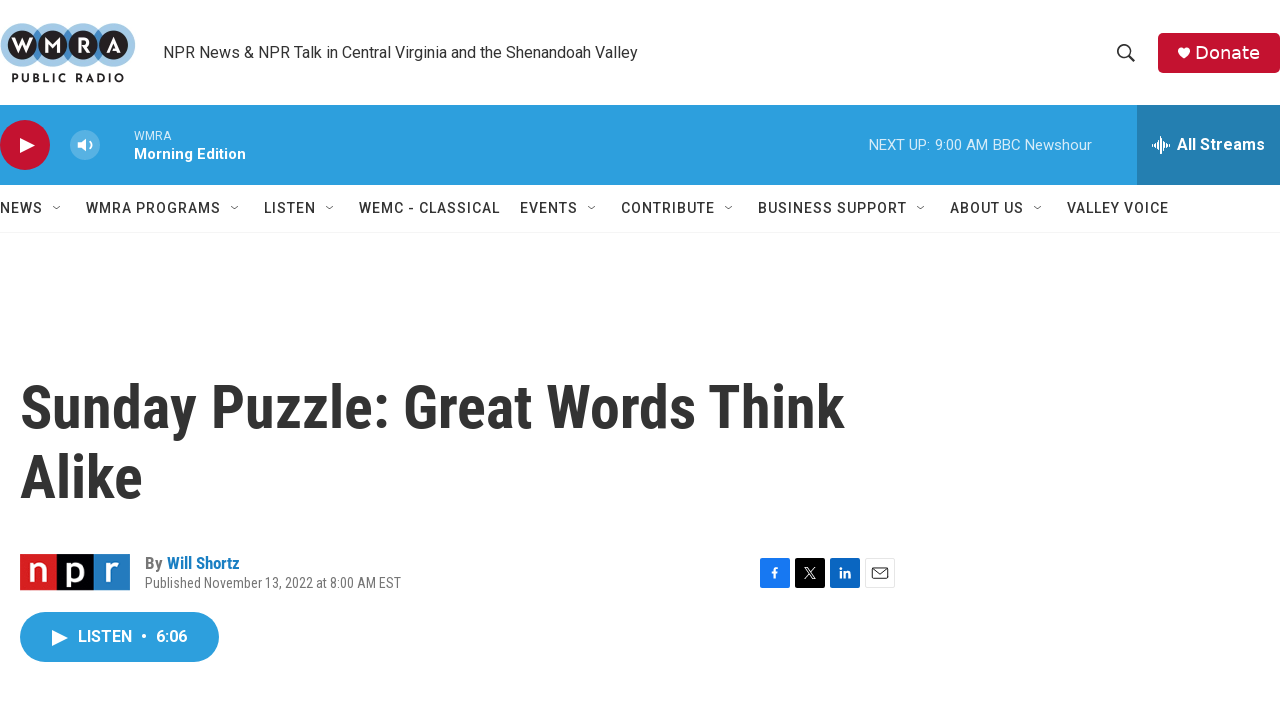

--- FILE ---
content_type: text/html; charset=utf-8
request_url: https://www.google.com/recaptcha/api2/aframe
body_size: 268
content:
<!DOCTYPE HTML><html><head><meta http-equiv="content-type" content="text/html; charset=UTF-8"></head><body><script nonce="oakOQzYcDuXQ0B4b5XeMgQ">/** Anti-fraud and anti-abuse applications only. See google.com/recaptcha */ try{var clients={'sodar':'https://pagead2.googlesyndication.com/pagead/sodar?'};window.addEventListener("message",function(a){try{if(a.source===window.parent){var b=JSON.parse(a.data);var c=clients[b['id']];if(c){var d=document.createElement('img');d.src=c+b['params']+'&rc='+(localStorage.getItem("rc::a")?sessionStorage.getItem("rc::b"):"");window.document.body.appendChild(d);sessionStorage.setItem("rc::e",parseInt(sessionStorage.getItem("rc::e")||0)+1);localStorage.setItem("rc::h",'1769770536815');}}}catch(b){}});window.parent.postMessage("_grecaptcha_ready", "*");}catch(b){}</script></body></html>